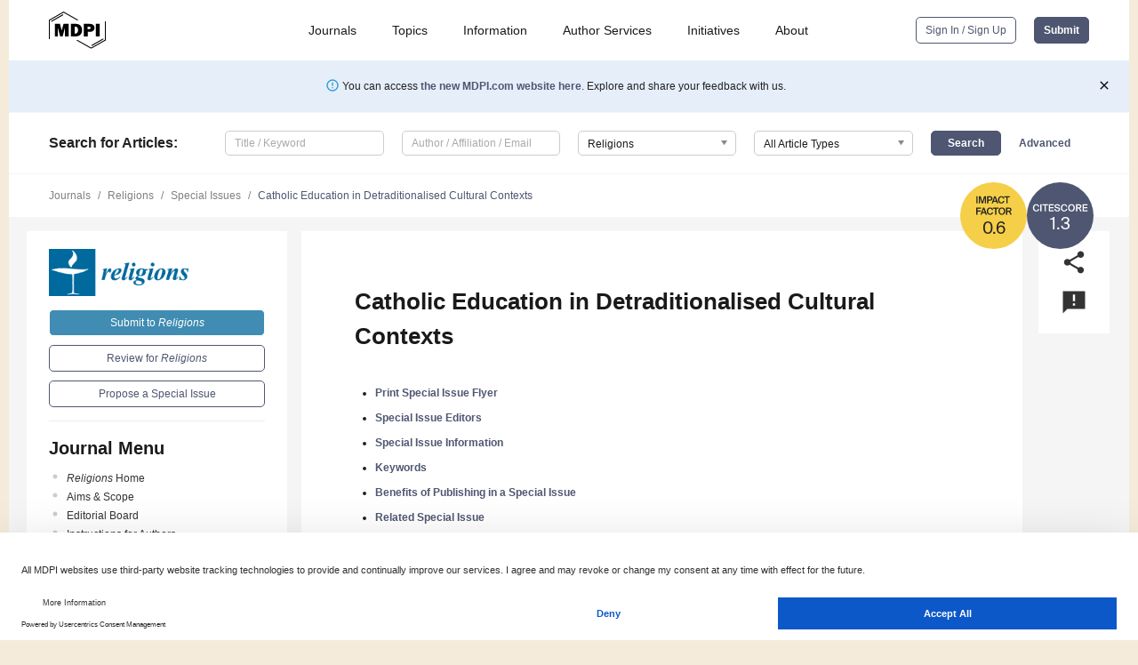

--- FILE ---
content_type: image/svg+xml
request_url: https://pub.mdpi-res.com/img/journal_indexing_logos/IF_no_number.svg?af8a884fb765d812?1768564054
body_size: 770
content:
<svg width="300" height="300" viewBox="0 0 300 300" fill="none" xmlns="http://www.w3.org/2000/svg">
<circle cx="150" cy="150" r="150" fill="#F6CF48"/>
<path d="M78.4026 95V63.1H72.8146V95H78.4026ZM97.0778 95H102.754L110.85 69.172V95H116.306V63.1H107.638L99.9378 88.532L92.1938 63.1H83.5258V95H88.9818V69.172L97.0778 95ZM131.909 63.1H121.393V95H126.981V82.944H131.997C139.521 82.944 145.461 81.184 145.461 73.132C145.461 64.244 138.905 63.1 131.909 63.1ZM126.981 67.588H131.909C135.825 67.588 139.653 67.984 139.653 73.176C139.653 77.752 136.397 78.368 132.173 78.368H126.981V67.588ZM153.448 63.1L141.568 95H147.288L149.752 87.916H162.688L165.196 95H171.312L159.344 63.1H153.448ZM151.38 83.252L156.176 69.568L161.016 83.252H151.38ZM198.669 84.396H193.301C192.333 88.752 189.253 90.996 184.941 90.996C179.837 90.996 175.921 86.684 175.921 78.94C175.921 71.24 179.925 67.104 184.985 67.104C189.121 67.104 192.245 69.392 193.213 73.704H198.581C197.305 66.576 192.245 62.528 185.161 62.528C175.921 62.528 170.157 68.908 170.157 78.94C170.157 88.928 175.569 95.572 184.897 95.572C192.245 95.572 197.349 91.524 198.669 84.396ZM207.747 67.764V95H213.335V67.764H223.367V63.1H197.715V67.764H207.747ZM72.1976 114.1V146H77.7856V131.92H93.4936V127.3H77.7856V118.764H94.4616V114.1H72.1976ZM102.878 114.1L90.9976 146H96.7176L99.1816 138.916H112.118L114.626 146H120.742L108.774 114.1H102.878ZM100.81 134.252L105.606 120.568L110.446 134.252H100.81ZM148.098 135.396H142.73C141.762 139.752 138.682 141.996 134.37 141.996C129.266 141.996 125.35 137.684 125.35 129.94C125.35 122.24 129.354 118.104 134.414 118.104C138.55 118.104 141.674 120.392 142.642 124.704H148.01C146.734 117.576 141.674 113.528 134.59 113.528C125.35 113.528 119.586 119.908 119.586 129.94C119.586 139.928 124.998 146.572 134.326 146.572C141.674 146.572 146.778 142.524 148.098 135.396ZM157.176 118.764V146H162.764V118.764H172.796V114.1H147.144V118.764H157.176ZM187.299 146.572C196.671 146.572 202.523 139.84 202.523 130.028C202.523 120.216 196.671 113.528 187.299 113.528C177.927 113.528 172.075 120.216 172.075 130.028C172.075 139.84 177.927 146.572 187.299 146.572ZM187.299 141.996C182.019 141.996 177.839 137.772 177.839 130.028C177.839 122.284 182.019 118.104 187.299 118.104C192.579 118.104 196.759 122.284 196.759 130.028C196.759 137.772 192.579 141.996 187.299 141.996ZM219.035 132.536L225.767 146H232.059L224.755 131.524C228.715 130.16 230.739 127.388 230.739 123.296C230.739 116.212 225.943 114.1 216.527 114.1H206.363V146H211.951V132.58H217.363C217.935 132.58 218.507 132.58 219.035 132.536ZM211.951 118.588H217.319C221.719 118.588 225.019 119.16 225.019 123.34C225.019 127.168 222.291 128.136 217.495 128.136H211.951V118.588Z" fill="#222222"/>
</svg>
